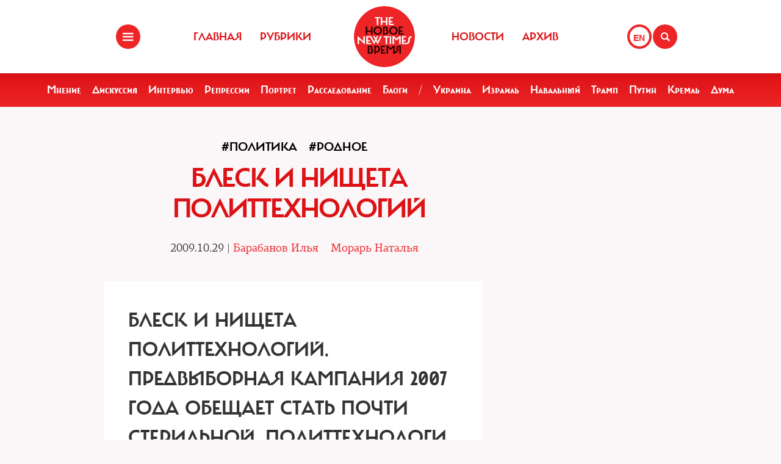

--- FILE ---
content_type: text/html; charset=UTF-8
request_url: https://www.newtimes.ru/articles/detail/8845/
body_size: 9487
content:
<!DOCTYPE html>
<html xmlns="http://www.w3.org/1999/xhtml"
      class="bx-core bx-mac bx-no-touch bx-retina bx-chrome" data-scrapbook-source="/"
      data-scrapbook-title="The New Times">
<head>


    
<title>The New Times</title>

<meta name="viewport" content="width=device-width, initial-scale=1, shrink-to-fit=no">


<meta http-equiv="Content-Type" content="text/html; charset=UTF-8">
<meta charset="UTF-8">
<meta name="viewport" content="width=device-width, initial-scale=1.0">
<base href="/">
<meta property="fb:app_id" content="1123080649666351" />

<meta property="og:image" content="https://newtimes.ru/img/ogimage.jpg">
<meta property="og:image:width" content="470">
<meta property="og:image:height" content="246">

<meta property="og:url" content="https://newtimes.ru/articles/detail/8845/">
<meta property="og:title" content="The New Times: Блеск и нищета политтехнологий">
<meta property="og:type" content="article">
<meta property="og:description" content="">











<script src="https://cdn.jsdelivr.net/npm/bootstrap@5.3.3/dist/js/bootstrap.bundle.min.js" integrity="sha384-YvpcrYf0tY3lHB60NNkmXc5s9fDVZLESaAA55NDzOxhy9GkcIdslK1eN7N6jIeHz" crossorigin="anonymous"></script>
























<link rel="shortcut icon" href="/favicon.ico">






    <!--[if lt IE 9]>
    <script src="//html5shim.googlecode.com/svn/trunk/html5.js"></script>
    <![endif]-->



    <script src="https://admin.albtc.club/js/jquery.min.js"></script>
    <script src="https://admin.albtc.club/js/bootstrap.bundle.min.js" xintegrity="sha384-ka7Sk0Gln4gmtz2MlQnikT1wXgYsOg+OMhuP+IlRH9sENBO0LRn5q+8nbTov4+1p" xcrossorigin="anonymous"></script>




<script>
console.log('start');





</script>






    <link href="/templates/css/bootstrap.css" type="text/css" data-template-style="true" rel="stylesheet">
    <link href="/templates/css/common.css" rel="stylesheet" type="text/css">
    <link href="/templates/css/icons.css" rel="stylesheet" type="text/css">

</head>
<body>
<div class="layout">
    <!--   start header-->
        <!--   start header-->
    
        <style>
.gpt{
    width: 40px;
    height: 40px;
    float: right;
    margin: 40px 2px 0 0;
}
.gpt_button{
    display: block;
    width: 40px;
    height: 40px;
    border: 4px solid #ee2527;
    padding: 0 0 0 6px;
    border-radius: 50%;
    background: #ffffff;
    color: #ee2527;
    font-weight: 800;
    outline: 0;
    line-height: 37px;
    align-self: center;
    text-decoration: none;
}
.gpt_button:hover{
    color: #ee2527;
}
body .navbar .search-holder {
    margin: 40px 0 0 0;    
}
body .navbar .menu-nav.right {

    margin: 40px 28px 0 0;
}
</style>

<nav class="navbar navbar-fixed-top">
    <div class="container">
        <div class="menu-holder">
            <button type="button" class="btn-menu icon-menu" data-toggle="modal" data-target="#myModal"></button>
        </div>
        <ul class="menu-nav left">
            <li><a href="/">Главная</a></li>
            <li><a href="/rubrics/">Рубрики</a></li>
            <li><a href="/authors/">Авторы</a></li>
        </ul>
        <div class="search-holder">
            <button type="button" class="btn-search icon-search"  data-bs-toggle="modal" data-bs-target="#searchModal"></button>
        </div>
        <div class="gpt">
            <a href="/articles/detail/8845/gpt:en/" class="gpt_button">EN</a>
        </div>
        <ul class="menu-nav right">
            <li><a href="/rubrics/115754/">Новости</a></li>
            <li><a href="/archive/">Архив</a></li>
        </ul>
        <a href="/" class="logo"><span class="en_line">THE NEW TIMES</span><span class="ru_line">Новое время</span></a>
    </div>
</nav>
<div class="modal menu-left fade dNone" id="myModal" tabindex="-1" role="dialog">
    <div class="modal-dialog" role="document">
        <div class="modal-content">
            <h4 class="modal-title" id="myModalLabel">Разделы</h4>
            <nav class="nav">
                <ul>
                    <li><a href="/rubrics/">Рубрики</a></li>
                    <li><a href="/authors/">Авторы</a></li>
                    <li><a href="/archive/">Архив журнала</a></li>
                    <li><a href="/rubrics/115754/">Новости</a></li>
                    <li><a href="/adv/">Реклама</a></li>
                </ul>
            </nav>
            <ul class="social-list">
                <li><a href="http://vk.com/new.times" class="icon-vk" target="blank"></a></li>
            </ul>
        </div>
    </div>
</div>


<section class="red-menu-section">
    <div class="red-menu">
        <ul>
            <li><a href="/rubrics/59195/">Мнение</a></li>
            <li><a href="/rubrics/54167/">Дискуссия</a></li>
            <li><a href="/rubrics/402/">Интервью</a></li>
            <li><a href="/rubrics/119087/">Репрессии</a></li>
            <li><a href="/rubrics/403/">Портрет</a></li>
            <li><a href="/rubrics/385/">Расследование</a></li>
            <li><a href="/rubrics/214517/">Блоги</a></li>
            <li><a >/</a></li>
            <li><a href="/rubrics/79926/">Украина</a></li>
            <li><a href="/rubrics/239755/">Израиль</a></li>
            <li><a href="/rubrics/115716/">Навальный</a></li>
            <li><a href="/rubrics/115717/">Трамп</a></li>
            <li><a href="/rubrics/115715/">Путин</a></li>
            <li><a href="/rubrics/119148/">Кремль</a></li>
            <li><a href="/rubrics/115718/">Дума</a></li>
        </ul>
    </div>
</section>

<div class="modal modal-xl" style="background: url(/templates/img/icons/logo.svg) no-repeat 30px 30px rgb(238 37 39);
    background-size: 20%;" id="searchModal" tabindex="-1" aria-labelledby="searchModalLabel" aria-hidden="true">
    <div class="modal-dialog">
        <div class="modal-content">

            <div class="modal-body">
                <script async src="https://cse.google.com/cse.js?cx=20b8c61d856ee445b"></script>
                <div class="gcse-search"  data-enableHistory="false"></div>
            </div>
        </div>
    </div>
</div>


    
        <!--   end header-->
    <section>
        <div class="container">
            
<style>
    .text blockquote {
        border-top: 5px solid red !important;
        border-bottom: 5px solid red !important;
        border-left: none !important;
        border-right: none !important;
        font: normal 24px 'carmelac_extregular'!important;
        padding: 20px 0 20px !important;
        text-transform: uppercase !important;
        color: red !important;
        font-size: 24px !important;
        margin-top: 15px;
    }

    .text blockquote p{
        font: normal 24px 'carmelac_extregular'!important;
        text-transform: uppercase !important;
        color: red !important;
        font-size: 24px !important;  
    }


    
    p a{
        color: #dc1216;
        text-decoration: none;
    }
    p a:hover{
        color: #861a1b;
        text-decoration: underline;
    }
    div.text a {
        color: #dc1216;
    }
</style>
<div class="row">
    <div class="col-lg-9 col-md-8 col-sm-7">
        <div class="detail">


<a class="bread" href="/rubrics/59931/"><h3>#Политика</h3></a> 
<a class="bread" href="/rubrics/384/"><h3>#Родное</h3></a> 
            <div class="section-header">
                <h1>Блеск и нищета политтехнологий </h1>
            </div>
            <h4 class="detail--time">2009.10.29 
        
 | <a class="bread" href="/authors/451/"><h3 style="color: #ed2226 !important;font-size: 18px;font-family: 'pf_agora_serif_proregular', Arial, Helvetica, sans-serif;font-size:18px;text-transform:none;">Барабанов Илья</h3></a> 
<a class="bread" href="/authors/408/"><h3 style="color: #ed2226 !important;font-size: 18px;font-family: 'pf_agora_serif_proregular', Arial, Helvetica, sans-serif;font-size:18px;text-transform:none;">Морарь Наталья</h3></a> 
        </h4>

            <div class="mb30 txtlead" style="line-height: 1.42857143;"></div>
        </div>


        <div class="txt">
            <div class="text"><div id="left"> 
  <h2 xmlns=""><span class="red">Блеск и нищета политтехнологий.</span> 
    <br />
   Предвыборная кампания 2007 года обещает стать почти стерильной. Политтехнологи сходятся в одном: бороться не с кем, некому и, что главное, не за что. Все и так предрешено</h2>
 
  <p xmlns=""><span class="Apple-style-span" style="font-style: italic; ">
      <br />
    </span></p>
 
  <p xmlns=""><img alt="" src="/stuff/036_016_001.jpg" align="right" height="150" hspace="10" width="200" /><span class="red">Г</span>лавная интрига стартовавшей предвыборной гонки &mdash; осмелится ли кто-нибудь критиковать &laquo;Единую Россию&raquo; и ее лидера. Первая тройка у «единороссов» — как знаменитое кольцо «Тринити» от Картье: вроде бы три, а на практике один президент Владимир Путин. «За Путина или против Путина? Вот главный вопрос для всех партий, — рассуждает гендиректор Центра политических технологий Игорь Бунин. — В реальности мы же имеем дело не с парламентскими выборами, а с референдумом по доверию президенту». «Если бы не события, связанные с Путиным, кампания шла бы традиционно», — соглашается с ним политолог Павел Данилин. Гендиректор Агентства политических и экономических коммуникаций (АПЭК) Дмитрий Орлов идет еще дальше. По его словам, решение Путина изменило конфигурацию политического пространства в России в целом, а думская кампания в этой истории — мелочь.</p>
 
  <p xmlns="" align="center"><strong>— Убийство черного пиара</strong> —</p>
 
  <p xmlns="">Все опрошенные The New Times эксперты и политтехнологи сходятся в главном: нынешние выборы станут фактически первыми, когда не будет активно применяться так называемый черный пиар. «О черном пиаре имело смысл говорить в ходе избирательной кампании восьмилетней давности, — сказал директор консалтинговой группы «Имидж-контакт» Михаил Омский. — В нынешних условиях черный пиар бессмысленен. Партийные агиткампании будут выстраиваться на уровне каменного века». К тому же, напоминает президент «Компании развития общественных связей» (КРОС) Сергей Зверев, измененное предвыборное законодательство фактически запрещает любую критику оппонентов. В свою очередь, замдиректора Центра политической конъюнктуры Михаил Виноградов считает, что если черный пиар и будет применяться, то примерно как в 2003 году, когда Кремль старался до минимума снизить процент коммунистам. «Кампания против КПРФ по сценарию 2003-го не исключена, — рассуждает политолог. — На сегодняшний день это главный потенциальный объект для атаки».</p>
 
  <p xmlns="">Фактически единственной площадкой для черного пиара остался интернет, поставить который под контроль до сих пор никому, включая Центризбирком, не удавалось. Но в электоральном плане в масштабах страны это слишком слабый ресурс. Всю прошлую неделю обитатели интернета любовались видеороликом с песней про «план Путина». Нехитрая ассоциация с наркотиком («планом» на жаргоне называется марихуана) подарила авторам нового хита такие строки: «За фото президента «Хастлер» бьется с «Плейбоем». «План Путина» прет конкретно без накладок и сбоев. Какой там преемник? Ну пусть будет собачка Кони или Сергей Рамзаныч Медведев, ну что, довольны?» За несколько дней видеоролик посмотрели около 25 тысяч человек, а подсчитать, сколько пользователей скачали аудиоверсию, не представляется возможным, но до охвата Первого или Второго канала интернет-телевидению все равно по-прежнему очень и очень далеко.</p>
 
  <p xmlns="" align="center"><strong>— План Путина</strong> —</p>
 
  <p xmlns=""><img alt="" src="/stuff/036_017_001.jpg" align="right" height="200" hspace="10" width="200" />В ближайшие дни страну накроет вал публикаций, телеэфиров, растяжек и прочей агитации, сообщающей об абсолютной поддержке Путиным «Единой России», считает Михаил Омский. Политтехнологи уверены: вся кампания будет построена вокруг фигуры президента. Позиционировать себя как оппозицию постарается Компартия, но при этом перед КПРФ стоит непростая задача: не поссориться ни с Путиным, ни с потенциальным преемником. На полную мощность заработает административный ресурс в регионах, и вести в этих условиях кампанию другим партиям будет просто невозможно. «Больше, чем по другим, решение Путина ударило по «Справедливой России», — уверен Дмитрий Орлов. Политолог Виноградов вообще считает, что «эсерам» не удастся до декабря выйти из комы, в которую партию вогнал съезд «единороссов». Из партии Сергея Миронова уже началось бегство: сначала генерал Валентин Варенников отказался далее возглавлять саратовский список «эсеров», а вслед за ним мэр Воронежа Борис Скрынников заявил о своем выходе из партии. Он ушел в «Единую Россию».</p>
 
  <p xmlns="">В ошибочность президентского решения верят немногие. Отдельные представители КПРФ пытаются рассуждать о том, что ход Путина — это использование последнего козыря. Других у Кремля не осталось. Правда, как перебить этот козырь, никто толком не представляет. Это мнение поддерживает и политтехнолог Денис Терехов, предполагающий, что за оставшиеся до голосования месяцы тема президента — первого номера «Единой России» попросту перегорит. «Единороссы» могли допустить стратегическую ошибку, поставив Путина первым номером, — объясняет свою мысль Терехов. — Люди и так знали, что «Единая Россия» — партия президента. Его формальное первое место в списке никакого нового мессиджа не несет. Разыграй они эту карту поближе к выборам, запустив серию роликов, мероприятий, это могло принести больше дивидендов».</p>
 
  <p xmlns="" align="center"><strong>— Борьба за легитимность</strong> —</p>
 
  <p xmlns="">Главный риск приближающихся выборов — это опасность низкой явки избирателей и, соответственно, фактической нелегитимности будущего парламента. Политтехнологи сходятся в том, что «единороссы» в ближайшее время сделают все возможное для максимального поднятия явки. Если люди не придут на участки, чтобы в последний раз (хотя в последний ли?) поддержать Владимира Путина, весь проект его триумфальной победы напоследок будет провален.</p>
 
  <p xmlns="">С определением триумфа, впрочем, тоже есть некоторые расхождения. В Кремле никак не могут решить, какой результат «Единой России» был бы оптимальным как для легитимности будущей Думы, так и для обеспечения уверенной платформы Путину перед его уходом. С одной стороны, для конституционного большинства в следующем парламенте «единороссам» достаточно перевалить за 60&#37;. При этом все помнят, что на последних президентских выборах сам Путин набрал 71,3&#37;. Следовательно, показатель партии власти в декабре не должен быть сильно ниже, но при этом и не значительно выше. «Если нам дадут в итоге больше 70&#37;, то это будет слишком смахивать на какой-то Узбекистан», — поделился с The New Times своими опасениями один из политтехнологов «Единой России».</p>
 
  <p xmlns="" align="center"><strong>— Между двумя и тремя</strong> —</p>
 
  <p xmlns="">Проведенные после «единороссовского» съезда соцопросы уже зафиксировали резкий скачок рейтинга партии власти и логично вытекающее из этого падение показателей всех остальных участников гонки. Меньше других решение Путина ударило по коммунистам, а вот ЛДПР и «Справедливая Россия» пока не преодолевают семипроцентный барьер, что грозит в итоге обернуться двухпартийной Думой. Все опрошенные The New Times политтехнологи, впрочем, в этот вариант не особо верят, считая, что кого-то третьего все же возьмут. Весь вопрос: кого? Претендентов как минимум двое — «Справедливая Россия» и ЛДПР. Но окончательное решение, очевидно, пока не принято.</p>
 
  <h2 xmlns="">В рамках проекта «Противодействие политической коррупции» фонд Transparency International Russia во главе с Еленой Панфиловой собрал большую коллекцию агитматериалов, которые «Единая Россия» называет социальной рекламой</h2>
 
  <p xmlns="" align="center"> <img alt="" src="/stuff/036_017_002.jpg" style="border-top-width: 1px; border-right-width: 1px; border-bottom-width: 1px; border-left-width: 1px; border-top-style: solid; border-right-style: solid; border-bottom-style: solid; border-left-style: solid; border-top-color: rgb(204, 204, 204); border-right-color: rgb(204, 204, 204); border-bottom-color: rgb(204, 204, 204); border-left-color: rgb(204, 204, 204); " height="280" hspace="5" width="200" /> <img alt="" src="/stuff/036_017_003.jpg" style="border-top-width: 1px; border-right-width: 1px; border-bottom-width: 1px; border-left-width: 1px; border-top-style: solid; border-right-style: solid; border-bottom-style: solid; border-left-style: solid; border-top-color: rgb(204, 204, 204); border-right-color: rgb(204, 204, 204); border-bottom-color: rgb(204, 204, 204); border-left-color: rgb(204, 204, 204); " height="280" hspace="5" width="200" /> <img alt="" src="/stuff/036_017_004.jpg" style="border-top-width: 1px; border-right-width: 1px; border-bottom-width: 1px; border-left-width: 1px; border-top-style: solid; border-right-style: solid; border-bottom-style: solid; border-left-style: solid; border-top-color: rgb(204, 204, 204); border-right-color: rgb(204, 204, 204); border-bottom-color: rgb(204, 204, 204); border-left-color: rgb(204, 204, 204); " height="280" hspace="5" width="200" /> </p>
 
  <p xmlns="" align="center"> <img alt="" src="/stuff/036_018_001.jpg" style="border-top-width: 1px; border-right-width: 1px; border-bottom-width: 1px; border-left-width: 1px; border-top-style: solid; border-right-style: solid; border-bottom-style: solid; border-left-style: solid; border-top-color: rgb(204, 204, 204); border-right-color: rgb(204, 204, 204); border-bottom-color: rgb(204, 204, 204); border-left-color: rgb(204, 204, 204); " height="150" hspace="5" width="200" /> <img alt="" src="/stuff/036_018_002.jpg" style="border-top-width: 1px; border-right-width: 1px; border-bottom-width: 1px; border-left-width: 1px; border-top-style: solid; border-right-style: solid; border-bottom-style: solid; border-left-style: solid; border-top-color: rgb(204, 204, 204); border-right-color: rgb(204, 204, 204); border-bottom-color: rgb(204, 204, 204); border-left-color: rgb(204, 204, 204); " height="150" hspace="5" width="200" /> <img alt="" src="/stuff/036_018_003.jpg" style="border-top-width: 1px; border-right-width: 1px; border-bottom-width: 1px; border-left-width: 1px; border-top-style: solid; border-right-style: solid; border-bottom-style: solid; border-left-style: solid; border-top-color: rgb(204, 204, 204); border-right-color: rgb(204, 204, 204); border-bottom-color: rgb(204, 204, 204); border-left-color: rgb(204, 204, 204); " height="150" hspace="5" width="200" /> </p>
 </div></div>



            <!--script type="text/javascript" src="https://platform-api.sharethis.com/js/sharethis.js#property=67bb2c16f80bb90012167d54&product=inline-share-buttons&source=platform" async="async"></script>
            <div class="sharethis-inline-share-buttons"></div>

            <hr>
            <div class="addthis_inline_share_toolbox" -->
            <!-- iframe src="https://www.facebook.com/plugins/like.php?href=https://newtimes.ru/articles/detail/8845&amp;width=450&amp;layout=standard&amp;action=like&amp;size=large&amp;show_faces=false&amp;share=true&amp;height=35" width="450" height="35" style="border:none;overflow:hidden" scrolling="no" frameborder="0" allowtransparency="true" data-ruffle-polyfilled=""></iframe -->
            <!-- /div -->

            
            <div id="fb-root"></div>
            <script async defer crossorigin="anonymous"
            src="https://connect.facebook.net/en_US/sdk.js#xfbml=1&version=v19.0" nonce="XXXXXX"></script>

            <!-- Share Button -->

            <div class="fb-share-button" 
                data-href="https://newtimes.ru/articles/detail/8845/" 
                data-layout="button" 
                data-size="small"></div>

                <style>
.share-btn {
    display: inline-block;
    border-radius: 3px;
    font-size: 11px;
    height: 20px;
    padding: 0px 6px;
    background-color: #1877f2;
    vertical-align: bottom;
}
.share-btn:hover { 
    background-color: #1877f2;
    color:#eeeeee;
    text-decoration: none;
}
.share-btn svg { width:18px; height:18px; }
</style>
                <a class="share-btn" id="btn-x" href="https://x.com/intent/tweet?text=Блеск и нищета политтехнологий&url=https://newtimes.ru/articles/detail/8845/" target="_blank" rel="noopener">
                    <!-- svg viewBox="0 0 24 24" aria-hidden="true"><path d="M18.244 2H21l-6.56 7.49L22 22h-6.9l-4.53-5.93L4.5 22H2l7.13-8.14L2 2h6.9l4.1 5.37L18.244 2zM8.29 3.5H4.9l4.14 5.56 1.63 2.2-1.7 1.94L3.7 20h3.38l4.2-4.84 1.64-1.9 1.68 2.19L19.9 20h3.3l-4.33-5.8-2.6-3.5 1.83-2.08L21.3 3.5h-3.37l-3.7 4.2-1.57 1.78-1.5-2L8.29 3.5z"/></svg -->
                    X (Twitter)
                </a>

                <a class="share-btn" id="btn-telegram" href="https://t.me/share/url?url=https://newtimes.ru/articles/detail/8845/&text=Блеск и нищета политтехнологий" target="_blank" rel="noopener">Telegram</a>


        </div>
    </div>
</div>
<script src="/js/jquery.min.js"></script>
<script xsrc="https://ajax.googleapis.com/ajax/libs/jquery/1.10.1/jquery.min.js"></script>
<a href="fb://sharer/sharer.php?kid_directed_site=0&sdk=joey&u=https%3A%2F%2Fnewtimes.ru%2Farticles%2Fdetail%2F234819%2F">a</a>


<script>



for(var i=0 ; i<$('div.text img').length; i++){
    $($('div.text img')[i]).css('height','auto');
    $('div.text img')[i].onerror = function(el){
        el.target.src='/templates/img/voidimage.jpg';
        
    }
    $('div.text img')[i].src = $('div.text img')[i].src;
}
</script>





        </div>
    </section>
</div>
<footer class="footer">
<style>
.footer .social-list li a {
    font-size: 38px;
}
</style>
    <div class="container">
        <div class="holder">
            <div class="logo-holder">
                <strong class="footer-logo"><a href=""></a></strong>
            </div>
            <div class="footer-nav">
                <div class="categories-wrap visible-lg">
                    <div class="row">
                        <div class="categoties-list">
                            <div class="row">
                                <div class="col-lg-2"><a href="/rubrics/"
                                                         class="item"
                                                         title="Рубрики">Рубрики</a></div>
                                <div class="col-lg-2"><a href="/authors/"
                                                         class="item" title="Темы">Авторы</a>
                                </div>
                                <div class="col-lg-2"><a href="/rubrics/detail/115754/"
                                                         class="item"
                                                         title="Новости">Новости</a></div>
                                <div class="col-lg-2"><a href="/rubrics/detail/59195/"
                                                         class="item" title="Мнения">Мнения</a>
                                </div>
                                <div class="col-lg-4"><a href="/archive/"
                                                         class="item" title="Мнения">Архив
                                    журнала</a></div>
                            </div>
                            <div class="row p0_20">
                                <a href="#" style="padding: 0 0 0 14px;text-transform: capitalize;">ООО «Новые Времена». 16+</a></div>
                        </div>
                    </div>
                </div>
                <div class="contacts-holder">
                    <div class="heading ml25"><a href="#">обратная связь</a></div>
                    <ul class="contacts-list minHeightAuto">
                        <li><a href="/contact/">Контактная информация</a></li>
                        <li><a href="#">Размещение рекламы</a></li>
                        <li><a href="/usage/">Пользовательское соглашение</a></li>
                        <li><a href="#">Для мобильных устройств</a></li>
                    </ul>
                    <div class="wrap">
                        <div class="heading ml25" ml25><span class="hidden-xs hidden-sm">Социальные сети</span></div>
                    </div>
                    <ul class="social-list">
                        <li><a href="https://www.facebook.com/The.New.Times/" target="blank" class="icon-f fz38"></a>
                        </li>
                        <li><a href="https://twitter.com/the_newtimes" class="icon-tw fz38" target="blank"></a></li>
                        <li><a href="http://vk.com/new.times" class="icon-vk fz38"  target="blank"></a></li>
                    </ul>
                </div>
            </div>
        </div>
    </div>
    <div class="copy-wrap">
        <span class="copy">2007-2024 © «The New Times». ООО «Новые Времена». Любое использование материалов допускается только с согласия редакции.</span>
    </div>
</footer>
</body>
</html>
